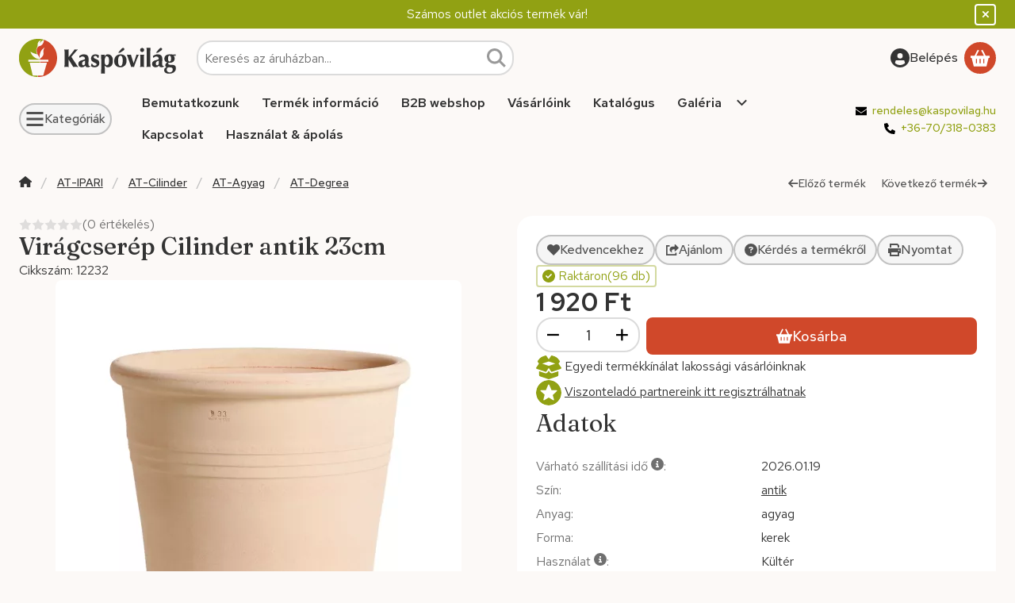

--- FILE ---
content_type: text/html; charset=UTF-8
request_url: https://kaspovilag.hu/shop_marketing.php?cikk=12232&type=page&only=cross&change_lang=hu&marketing_type=artdet&ajax_nodesign_element_render=1
body_size: 3226
content:

<script>
	function page_action_cross(cikk,cikk_id,qty) {
        var temp_qty=qty;
        if ($("#db_"+cikk_id).length > 0 ) temp_qty=$("#db_"+cikk_id).val();

		$.ajax({
			type: "GET",
			async: true,
			url: "https://kaspovilag.hu/shop_ajax/ajax_cart.php",
			dataType: 'json',
			data: {
				get_ajax:1,
				result_type:"json",
				lang_master:"hu",
				action:"add",
				sku:cikk,
				qty:temp_qty,
				variant_name1:$("#egyeb_nev1_"+cikk_id).val(),
				variant_list1:$("#egyeb_list1_"+cikk_id).val(),
				variant_name2:$("#egyeb_nev2_"+cikk_id).val(),
				variant_list2:$("#egyeb_list2_"+cikk_id).val(),
				variant_name3:$("#egyeb_nev3_"+cikk_id).val(),
				variant_list3:$("#egyeb_list3_"+cikk_id).val()
			},
			success: function(result_cart){
                const temp_product_array = {
                    error: result_cart.error,
                    sku: cikk,
                    master_key: result_cart.master_key,
                    name: result_cart.name,
                    category: result_cart.category,
                    price: result_cart.price,
                    qty: temp_qty,
                    qty_of_items: result_cart.qty_of_items
                };

                for (let i = 1; i <= 3; i++) {
                    temp_product_array[`variant_name${i}`] = $(`#egyeb_nev${i}_${cikk_id}`).val();
                    temp_product_array[`variant_list${i}`] = $(`#egyeb_list${i}_${cikk_id}`).val();
                }

                $(document).trigger("addToCart", temp_product_array);

                
				if (result_cart.cart_deny==1) {
					eval(result_cart.cart_onclose);
				} else {
                    if (result_cart.cart_success==1) $(document).trigger("addToCartSuccess",temp_product_array);

										$("#page_cross_content #page_pagelist_"+cikk_id).animate({opacity: 0},300,function(){
						$("#page_cross_content #page_pagelist_"+cikk_id).remove();
                        $(document).trigger('removeCrossItem');
						if ($("#page_cross_content .page_pagelist_item").length==0) $("#page_cross_content").remove();
											});
										if (result_cart.overlay!="") {
						$("#overlay_cart_add").html(result_cart.overlay);
						$("#overlay_cart_add").overlay().load();
					}
										if ($("#box_cart_content").length>0) {
						
						$("#box_cart_content").load("https://kaspovilag.hu/shop_ajax/ajax_box_cart.php?get_ajax=1&lang_master=hu&unas_design=");
						                            if ($("#box_cart_content2").length > 0) $("#box_cart_content2").load("https://kaspovilag.hu/shop_ajax/ajax_box_cart.php?get_ajax=1&lang_master=hu&unas_design=&cart_num=2");
												}
					$.ajax({
						type: "GET",
						async: true,
						url: "https://kaspovilag.hu/shop_ajax/ajax_shipping.php",
						dataType: "json",
						data: {
							get_ajax:1,
							shop_id:52290,
							lang_master:"hu"
						},
						success: function(result){
							$(".container_shipping_cost").html(result.cost);
							$(".container_shipping_free").html(result.free);
						}
					});
									}
			}
		});
	}
	</script>
	




        
        
                









                                                                            
        
            
                            





            
            
            
            





            
            
                                                
                        

                


                    
    






    
    



        

    
<div class="carousel-block js-carousel-block carousel-block-cross_page container carousel-block--with-nav" id="carousel-block-cross_page" role="region" aria-label="Az alábbi terméket ajánljuk még kiegészítőként">

    
        <div class="main-title__outer">
        <div class="container">
                                <div class="element element-title layout--title_box_with_bg js-element" data-element-name="details_additional_products_elements">
                            <div class="main-title">Kiegészítő termékek</div>
                                <div class="sub-title">A termékhez méretben illő alátét.</div>
                                                    </div>
        
                    </div>
    </div>
    
                    <div role="list" class="carousel products js-products type--1 card--1" id="list-cross_page"
                 style="--main-img-width:330px;--main-img-height:330px;"
        >
    
                                

                
    <div role="listitem" class="carousel-cell page_pagelist_item product list-1-card-1 js-product page_artlist_sku_0323__unas__12IB__unas__UE"
             id="page_pagelist_cross_page_0323__unas__12IB__unas__UE" data-sku="0323-12IB-UE"
    >
        <div class="product__inner" role="region" aria-label="Alátét kerek antik 23cm termék">
                                            		            
                        <div class="product__img-outer">
                                                    <a class="product__img-link product_link_normal" data-sku="0323-12IB-UE" href="https://kaspovilag.hu/Alatet-kerek-antik-23cm" tabindex="-1" aria-hidden="true">
    <img width="330" height="330"
         alt="Alátét kerek antik 23cm" title="Alátét kerek antik 23cm" id="main_image_cross_page_0323__unas__12IB__unas__UE" loading="lazy" sizes="auto" class="product__img" src="https://kaspovilag.hu/img/52290/0323-12IB-UE/330x330,r,1758274204/0323-12IB-UE.webp"
         srcset="https://kaspovilag.hu/img/52290/0323-12IB-UE/330x330,r,1758274204/0323-12IB-UE.webp 330w,https://kaspovilag.hu/img/52290/0323-12IB-UE/660x660,r,1758274204/0323-12IB-UE.webp 660w"
    >
</a>
                
                                    
                                    
                                                    
        <div class="product__function-btns">
                                <button type="button" class="btn product-function-btn favourites-btn page_artdet_func_favourites_0323__unas__12IB__unas__UE page_artdet_func_favourites_outer_0323__unas__12IB__unas__UE"
                    id="page_artlist_func_favourites_0323__unas__12IB__unas__UE" onclick="add_to_favourites(&quot;&quot;,&quot;0323-12IB-UE&quot;,&quot;page_artlist_func_favourites_0323__unas__12IB__unas__UE&quot;,&quot;page_artlist_func_favourites_outer_0323__unas__12IB__unas__UE&quot;,&quot;1343702148&quot;);" aria-label="Kedvencekhez">
                    <svg class="icon-set"><use href="#icon-heart"></use></svg>
            </button>
                                            <button type="button" class="btn product-function-btn product__btn-tooltip js-product-tooltip-click"
                aria-haspopup="dialog" aria-label="Gyorsnézet" data-sku="0323__unas__12IB__unas__UE">
                <svg class="icon-set"><use href="#icon-magnifying-glass-plus"></use></svg>
        </button>
            </div>
                    
                                                        		                            </div>
            
                                            		            
            <div class="product__data">                    <div class="product__lc-1">
                                                                                     
                                                                                                                     <h2 class="product__name"><a class="product__name-link product_link_normal" data-sku="0323-12IB-UE" href="https://kaspovilag.hu/Alatet-kerek-antik-23cm">Alátét kerek antik 23cm</a></h2>
                                                                                                                                                                                                                                  
                                                                                                                     
        <div class="product__params">
                                <div class="product__param date">
                <div class="product__param-title">
                    <span class="param-name" tabindex="0" data-tippy="<span class='product__param-title-tippy'>Várható szállítási idő</span>&lt;p&gt;Tájékoztató jellegű információ, függ a futárszolgálat telítettségétől is.&lt;/p&gt;">Várható szállítási idő<span class="info-icon"><svg class="icon-set"><use href="#icon-circle-info"></use></svg>:</span>                    </span>
                </div>
                <div class="product__param-value">2026.01.19</div>
            </div>
                                            <div class="product__param text">
                <div class="product__param-title">
                    <span class="param-name" id="list-param-title-7333626-0323-12IB-UE">Szín:                    </span>
                </div>
                <div class="product__param-value"><a class='direct-filter-link' aria-describedby='list-param-title-7333626-0323-12IB-UE' rel='nofollow' href='https://kaspovilag.hu/shop_search.php?complex=ok&search=_all_&in_what=00000001&param_id[]=7333626&param_value[]=antik'>antik</a></div>
            </div>
                                            <div class="product__param text">
                <div class="product__param-title">
                    <span class="param-name">Anyag:                    </span>
                </div>
                <div class="product__param-value">agyag</div>
            </div>
                        </div>
                                                                                                                     
        <div class="product__prices">
        <div class="product__price-base-outer"><span class="product__price-base product-price--base" aria-label="Vételár: 1 190 Ft"><span class="product__price-base-value"><span class='price-gross-format'><span id='price_net_brutto_cross_page_0323__unas__12IB__unas__UE' class='price_net_brutto_cross_page_0323__unas__12IB__unas__UE price-gross'>1 190</span><span class='price-currency'> Ft</span></span></span></span>
        </div>
                                        </div>
                                                                                                                                         
        <div class="product__stock stock badge only_stock_status on-stock">
                    <svg class="icon-set"><use href="#icon-circle-check"></use></svg>
            <span class="stock__text">
                                Raktáron
                                                <span class="stock__qty-and-unit">
                    (847&nbsp;db)                </span>
                            </span>
            </div>
                                                                            </div>
                                        <div class="product__lc-2">
                                                                                     
<div class="product__main">                                                                    <input name="db_cross_page_0323__unas__12IB__unas__UE" id="db_cross_page_0323__unas__12IB__unas__UE" type="hidden" value="1"
                   data-min="1" data-max="999999" data-step="1"
            >
            
                        <div class="product__main-btn-col">
                                                <button class="product-main-btn product__cart-btn btn" onclick="page_action_cross('0323-12IB-UE','cross_page_0323__unas__12IB__unas__UE',1);" type="button" data-text="Ezt is kérem" aria-label="Ezt is kérem">
                    <svg class="icon-set"><use href="#icon-basket-shopping"></use></svg>
                </button>
                            </div>
            </div>
                                                                        </div>
                    </div>
        </div>
    </div>
        
        
            </div>
        
        <div class="carousel__nav">
        <button type="button" class="carousel__prev-btn carousel__prev-next-btn btn btn-clear" aria-label="előző"><svg class="icon-set"><use href="#icon-arrow-left"></use></svg></button>
        <div class="carousel__progress progress" role="progressbar" aria-hidden="true" aria-valuenow="0" aria-valuemin="0" aria-valuemax="100" aria-label="Előrehaladás">
            <div class="carousel__progress-bar progress-bar"></div>
            <div class="carousel__progression visually-hidden" aria-live="polite">
                Előrehaladás:<span class="carousel__progress-percent">0</span>%
            </div>
        </div>
        <button type="button" class="carousel__next-btn carousel__prev-next-btn btn btn-clear" aria-label="következő"><svg class="icon-set"><use href="#icon-arrow-right"></use></svg></button>
    </div>
        <script>
        function cross_page_init_functions() {
            if (typeof initTippy === 'function') {
                initTippy("carousel-block-cross_page");
            } else {
                document.addEventListener('initTippyReady', function tippyListener() {
                    initTippy("carousel-block-cross_page");
                    document.removeEventListener('initTippyReady', tippyListener);
                });
            }

                        var carousel_cross_page = document.getElementById("carousel-block-cross_page");

            if (typeof carouselObserver === 'object') {
                carouselObserver.observe(carousel_cross_page);
            } else {
                document.addEventListener('carouselObserverReady', function carouselObserverListener() {
                    carouselObserver.observe(carousel_cross_page);
                    document.removeEventListener('carouselObserverReady', carouselObserverListener);
                });
            }
            
                            
                
                                function carouselHandler() {
                    const instance = carouselParams.get(carousel_cross_page);
                    if (instance) instance.reinitialize();
                }
                document.removeEventListener("removeCrossItem", carouselHandler);
                document.addEventListener("removeCrossItem", carouselHandler);
                                    }

                cross_page_init_functions();
            </script>
</div>
                        
            
    <script>
<!--
$(document).ready(function(){
	select_base_price("cross_page_0323__unas__12IB__unas__UE",0);
	
});
// -->
</script>


    
        

--- FILE ---
content_type: image/svg+xml
request_url: https://kaspovilag.hu/!common_design/own/image/logo/svg_dark/logo_checkout_barion_com_box.svg
body_size: 26149
content:
<svg viewBox="0 0 344 24" fill="none" xmlns="http://www.w3.org/2000/svg">
<g clip-path="url(#clip0_279_7748)">
<mask id="mask0_279_7748" style="mask-type:luminance" maskUnits="userSpaceOnUse" x="0" y="0" width="89" height="24">
<path d="M88.8889 0H0V24H88.8889V0Z" fill="white"/>
</mask>
<g mask="url(#mask0_279_7748)">
<path d="M84.3965 20.9231V10.6853C84.3965 9.95799 84.1157 9.39852 83.5542 9.06288C82.9927 8.72723 82.3189 8.5594 81.4765 8.5594C81.0835 8.5594 80.6904 8.61535 80.2973 8.67128C79.9043 8.72723 79.6236 8.78318 79.3428 8.89505V20.9231H74.8506V7.16079C75.6367 6.88108 76.6475 6.60136 77.8267 6.43352C79.0059 6.20975 80.2973 6.15381 81.645 6.15381C84.0034 6.15381 85.8003 6.54542 87.0918 7.27269C88.3271 7.99996 88.9448 9.17479 88.9448 10.6853V20.979H84.3965V20.9231Z" fill="#0097DB"/>
<path d="M44.4727 20.9232V6.32178C45.9888 6.32178 47.5049 6.37771 48.9648 6.60149V20.9791H44.4727V20.9232Z" fill="#0097DB"/>
<path d="M49.189 2.40552C49.189 2.90901 48.9644 3.41251 48.459 3.74818C47.9536 4.13978 47.3921 4.30762 46.6622 4.30762C45.9883 4.30762 45.3706 4.13978 44.9214 3.74818C44.416 3.35657 44.1914 2.90901 44.1914 2.40552C44.1914 1.90202 44.416 1.39852 44.9214 1.06286C45.4268 0.67125 45.9883 0.503418 46.6622 0.503418C47.3359 0.503418 47.9536 0.67125 48.459 1.06286C48.9644 1.45447 49.189 1.90202 49.189 2.40552Z" fill="#0097DB"/>
<path d="M41.665 9.00671C41.0473 8.83891 40.3736 8.72703 39.6997 8.67108C38.9697 8.67108 38.4082 8.72703 37.959 8.9508V20.9788H33.4668V7.16059C34.3091 6.82493 35.2637 6.5452 36.3867 6.37737C37.5097 6.20954 38.8574 6.09766 40.4858 6.09766C40.8227 6.09766 41.2158 6.09766 41.6088 6.09766C42.0019 6.09766 42.3389 6.15359 42.5634 6.15359L41.665 9.00671Z" fill="#0097DB"/>
<path d="M9.99511 13.4266C9.99511 12.6993 9.93893 12.0839 9.82667 11.4685C9.71431 10.8532 9.48969 10.3497 9.20898 9.90213C8.92818 9.45458 8.59128 9.11884 8.14206 8.83916C7.69284 8.61539 7.18748 8.44755 6.51365 8.44755C5.67137 8.44755 4.99755 8.55944 4.49218 8.78322V18.2937C4.66063 18.4056 4.94139 18.4615 5.22215 18.5175C5.50292 18.5734 5.83982 18.5734 6.28904 18.5734C7.58054 18.5734 8.47898 18.1259 9.09662 17.1748C9.71431 16.2797 9.99511 14.993 9.99511 13.4266ZM14.5996 13.2028C14.5996 15.6644 13.8696 17.6224 12.4096 18.9651C10.9497 20.3636 8.81589 21.0349 6.00828 21.0349C4.60448 21.0349 3.36913 20.9231 2.35839 20.7552C1.34765 20.5315 0.561522 20.3077 0 19.972V0H4.49218V6.71329C4.88524 6.54546 5.33445 6.43356 5.89598 6.32168C6.4575 6.20979 7.07517 6.15385 7.86131 6.15385C8.87204 6.15385 9.77049 6.32168 10.6128 6.65734C11.455 6.993 12.185 7.49651 12.7466 8.11188C13.3642 8.72727 13.8134 9.45458 14.1503 10.3497C14.4311 11.1888 14.5996 12.1398 14.5996 13.2028Z" fill="#0097DB"/>
<path d="M26.392 8.83891C26.1674 8.72703 25.9428 8.67108 25.6621 8.61513C25.3813 8.55919 25.0444 8.50325 24.5951 8.50325C23.3037 8.50325 22.3491 8.9508 21.7314 9.84591C21.1137 10.741 20.7768 12.0837 20.7768 13.8179C20.7768 17.1186 22.0121 18.7969 24.4829 18.7969C24.8198 18.7969 25.2128 18.741 25.5497 18.685C25.8867 18.6291 26.1674 18.5172 26.392 18.4054V8.83891ZM30.9404 20.9228C30.9404 20.9228 23.8652 21.0347 23.1913 21.0347C22.1807 21.0347 21.226 20.8669 20.3276 20.5312C19.4853 20.1955 18.6991 19.748 18.0815 19.1326C17.4639 18.5172 16.9584 17.79 16.6215 16.9508C16.2847 16.1116 16.1162 15.1047 16.1162 14.0417C16.1162 12.8669 16.2847 11.748 16.6777 10.7969C17.0146 9.84591 17.5761 9.00671 18.3061 8.27947C19.0361 7.60814 19.9345 7.04871 21.0575 6.6571C22.1245 6.26549 23.4159 6.09766 24.8759 6.09766C26.1674 6.09766 27.3466 6.20954 28.4135 6.37737C29.4804 6.60115 30.3227 6.71304 30.9404 7.04871V20.9228Z" fill="#0097DB"/>
<path d="M62.2162 24.0001C68.0561 23.8882 72.7167 19.077 72.5482 13.3147C72.4921 11.3008 71.8745 9.45465 70.8637 7.88818C68.8422 7.88818 66.7646 8.44762 66.0346 8.6714C67.4384 9.7903 68.3369 11.5245 68.3929 13.4267C68.4491 16.112 66.8208 18.4057 64.5185 19.4127C64.2938 18.8532 64.1816 18.6294 63.957 18.07C61.6547 19.4127 58.3417 20.8672 54.5234 21.035C56.4887 22.9371 59.1841 24.056 62.2162 24.0001Z" fill="#0097DB"/>
<path d="M61.7114 3.07711C55.8716 3.18899 51.2109 8.00019 51.3794 13.7624C51.4355 15.7764 52.0532 17.6226 53.064 19.189C55.0855 19.189 57.1631 18.6295 57.893 18.4058C56.4892 17.2869 55.5908 15.5526 55.5346 13.6505C55.4785 10.9653 57.1069 8.67151 59.4091 7.66451C59.6337 8.22395 59.7461 8.44773 59.9707 9.00722C62.2729 7.66451 65.5859 6.20997 69.4042 6.04214C67.4389 4.19599 64.6874 3.02116 61.7114 3.07711Z" fill="#0097DB"/>
</g>
</g>
<g clip-path="url(#clip1_279_7748)">
<path d="M111.305 2.56592H121.803V21.4242H111.305V2.56592Z" fill="#FF5F00"/>
<path d="M116.537 21.4239C114.504 23.0214 111.939 23.9871 109.14 23.9871C102.507 23.9871 97.1426 18.6252 97.1426 11.9948C97.1426 5.3644 102.507 0 109.14 0C111.939 0 114.504 0.965696 116.537 2.5657C113.772 4.76375 111.972 8.16311 111.972 11.9948C111.972 15.8265 113.772 19.257 116.537 21.4239Z" fill="#EB001B"/>
<path d="M135.964 11.9948C135.964 18.6252 130.6 23.9871 123.967 23.9871C121.168 23.9871 118.603 23.0214 116.57 21.4239C119.369 19.2233 121.135 15.8265 121.135 11.9948C121.135 8.16311 119.335 4.76375 116.57 2.5657C118.603 0.965696 121.168 0 123.967 0C130.6 0 135.964 5.39806 135.964 11.9948Z" fill="#F79E1B"/>
</g>
<g clip-path="url(#clip2_279_7748)">
<path d="M153.303 23.799V22.2188C153.312 22.0859 153.293 21.9526 153.247 21.8277C153.2 21.7027 153.128 21.5892 153.034 21.4945C152.941 21.3997 152.828 21.3261 152.703 21.2785C152.579 21.2308 152.446 21.2102 152.313 21.2181C152.139 21.2067 151.965 21.2423 151.809 21.3211C151.654 21.3998 151.522 21.5188 151.428 21.6658C151.342 21.5232 151.22 21.4064 151.073 21.3276C150.927 21.2488 150.762 21.211 150.596 21.2181C150.451 21.2108 150.307 21.2415 150.177 21.3071C150.048 21.3727 149.938 21.4709 149.858 21.592V21.2813H149.311V23.799H149.864V22.4032C149.852 22.3171 149.859 22.2294 149.885 22.1464C149.911 22.0634 149.955 21.9872 150.014 21.9232C150.073 21.8593 150.145 21.8092 150.226 21.7765C150.306 21.7438 150.393 21.7294 150.48 21.7343C150.843 21.7343 151.028 21.9713 151.028 22.3979V23.799H151.581V22.4032C151.57 22.3172 151.578 22.2299 151.604 22.1473C151.63 22.0647 151.674 21.9889 151.733 21.9251C151.792 21.8614 151.864 21.8112 151.944 21.7783C152.024 21.7453 152.11 21.7303 152.197 21.7343C152.571 21.7343 152.75 21.9713 152.75 22.3979V23.799H153.303ZM156.39 22.5401V21.2813H155.842V21.5868C155.748 21.4663 155.627 21.3699 155.489 21.3058C155.351 21.2416 155.199 21.2116 155.046 21.2181C154.707 21.2347 154.387 21.3813 154.153 21.6274C153.918 21.8735 153.788 22.2003 153.788 22.5401C153.788 22.88 153.918 23.2068 154.153 23.4529C154.387 23.699 154.707 23.8455 155.046 23.8622C155.199 23.8687 155.351 23.8386 155.489 23.7745C155.627 23.7103 155.748 23.614 155.842 23.4935V23.799H156.39V22.5401ZM154.351 22.5401C154.36 22.3915 154.412 22.2487 154.5 22.1292C154.589 22.0098 154.711 21.9188 154.85 21.8677C154.99 21.8166 155.142 21.8075 155.287 21.8415C155.432 21.8756 155.563 21.9513 155.666 22.0593C155.768 22.1673 155.836 22.3029 155.863 22.4494C155.889 22.5959 155.872 22.7468 155.813 22.8836C155.755 23.0204 155.657 23.1371 155.533 23.2192C155.409 23.3014 155.264 23.3455 155.115 23.346C155.011 23.3474 154.907 23.3272 154.811 23.2866C154.715 23.246 154.628 23.186 154.557 23.1103C154.485 23.0346 154.43 22.9448 154.394 22.8467C154.359 22.7486 154.344 22.6442 154.351 22.5401ZM168.111 21.2151C168.296 21.2133 168.479 21.2477 168.651 21.3164C168.811 21.3803 168.957 21.4749 169.081 21.595C169.203 21.7144 169.299 21.857 169.365 22.0143C169.502 22.3515 169.502 22.7287 169.365 23.0659C169.299 23.2233 169.203 23.3659 169.081 23.4853C168.957 23.6054 168.811 23.7 168.651 23.7639C168.303 23.8989 167.918 23.8989 167.57 23.7639C167.411 23.7002 167.265 23.6055 167.142 23.4853C167.021 23.3655 166.925 23.223 166.859 23.0659C166.723 22.7287 166.723 22.3515 166.859 22.0143C166.925 21.8573 167.021 21.7147 167.142 21.595C167.265 21.4748 167.411 21.3801 167.57 21.3164C167.742 21.2477 167.926 21.2133 168.111 21.2151ZM168.111 21.7331C168.004 21.7321 167.897 21.7522 167.798 21.7922C167.704 21.8298 167.619 21.8861 167.548 21.9578C167.477 22.031 167.42 22.1177 167.383 22.2129C167.302 22.4236 167.302 22.6567 167.383 22.8675C167.42 22.9626 167.477 23.0493 167.548 23.1225C167.619 23.1941 167.704 23.2505 167.798 23.2881C167.999 23.367 168.222 23.367 168.424 23.2881C168.517 23.2503 168.603 23.194 168.675 23.1225C168.747 23.0496 168.804 22.9628 168.842 22.8675C168.922 22.6567 168.922 22.4236 168.842 22.2129C168.804 22.1175 168.747 22.0307 168.675 21.9578C168.603 21.8863 168.517 21.83 168.424 21.7922C168.324 21.7522 168.218 21.7321 168.111 21.7331ZM159.37 22.5401C159.365 21.7553 158.88 21.2181 158.175 21.2181C157.833 21.236 157.512 21.3855 157.278 21.6353C157.044 21.8851 156.916 22.2158 156.921 22.5579C156.926 22.8999 157.063 23.2269 157.303 23.4701C157.544 23.7133 157.869 23.8538 158.212 23.8622C158.587 23.8754 158.955 23.7497 159.244 23.5093L158.975 23.1037C158.767 23.2704 158.51 23.363 158.243 23.367C158.062 23.3823 157.882 23.3265 157.742 23.2115C157.601 23.0964 157.511 22.9312 157.49 22.7508H159.36C159.365 22.6823 159.37 22.6139 159.37 22.5401ZM157.495 22.3189C157.505 22.1499 157.58 21.9913 157.705 21.8771C157.83 21.763 157.995 21.7022 158.164 21.7079C158.33 21.7047 158.49 21.7672 158.609 21.8817C158.728 21.9962 158.798 22.1535 158.801 22.3189H157.495ZM161.677 21.9239C161.438 21.7864 161.168 21.7121 160.892 21.7079C160.592 21.7079 160.413 21.8185 160.413 22.0029C160.413 22.1715 160.603 22.2188 160.84 22.2504L161.098 22.2873C161.646 22.3663 161.977 22.598 161.977 23.0405C161.977 23.5198 161.556 23.8622 160.829 23.8622C160.44 23.8729 160.058 23.7584 159.739 23.5356L159.997 23.109C160.239 23.2882 160.534 23.381 160.834 23.3723C161.208 23.3723 161.409 23.2618 161.409 23.0668C161.409 22.9246 161.266 22.8456 160.966 22.8035L160.708 22.7666C160.144 22.6876 159.839 22.4348 159.839 22.0239C159.839 21.5235 160.25 21.2181 160.887 21.2181C161.248 21.2056 161.604 21.2971 161.914 21.4815L161.677 21.9239ZM164.309 21.7817H163.414V22.9194C163.414 23.1722 163.503 23.3407 163.777 23.3407C163.948 23.3351 164.115 23.2861 164.262 23.1985L164.42 23.6673C164.214 23.7954 163.977 23.8629 163.735 23.8622C163.087 23.8622 162.861 23.5146 162.861 22.9299V21.7817H162.35V21.2813H162.861L162.861 20.5176H163.414L163.414 21.2813H164.309V21.7817ZM166.205 21.2181C166.338 21.2186 166.47 21.2418 166.595 21.2866L166.426 21.8027C166.317 21.7594 166.201 21.7379 166.084 21.7395C165.726 21.7395 165.547 21.9713 165.547 22.3874V23.799H164.999V21.2813H165.541V21.5868C165.609 21.4713 165.706 21.3761 165.823 21.3112C165.939 21.2463 166.071 21.2141 166.205 21.2181ZM169.997 23.4325C170.031 23.4322 170.065 23.4389 170.097 23.4521C170.127 23.4647 170.154 23.483 170.178 23.5059C170.201 23.5287 170.219 23.5558 170.232 23.5857C170.245 23.6164 170.252 23.6495 170.252 23.6829C170.252 23.7163 170.245 23.7494 170.232 23.7801C170.219 23.8098 170.201 23.8368 170.178 23.8596C170.154 23.8825 170.127 23.9008 170.097 23.9136C170.065 23.9271 170.031 23.9339 169.997 23.9336C169.947 23.9341 169.898 23.9198 169.856 23.8925C169.814 23.8652 169.781 23.8261 169.761 23.7801C169.747 23.7494 169.741 23.7163 169.741 23.6829C169.741 23.6495 169.747 23.6164 169.761 23.5857C169.773 23.5559 169.792 23.5288 169.815 23.5059C169.838 23.4828 169.866 23.4646 169.896 23.4521C169.928 23.4389 169.963 23.4322 169.997 23.4325ZM169.997 23.8783C170.023 23.8786 170.049 23.8733 170.073 23.863C170.096 23.8531 170.117 23.8389 170.134 23.8212C170.157 23.7987 170.174 23.7709 170.183 23.7403C170.192 23.7098 170.194 23.6774 170.188 23.646C170.182 23.6146 170.168 23.5852 170.148 23.5604C170.128 23.5355 170.102 23.516 170.073 23.5034C170.049 23.4933 170.023 23.4881 169.997 23.4884C169.971 23.4882 169.945 23.4933 169.92 23.5034C169.897 23.513 169.876 23.5271 169.858 23.5448C169.821 23.5816 169.801 23.6313 169.801 23.683C169.801 23.7348 169.821 23.7845 169.858 23.8212C169.876 23.8395 169.898 23.8539 169.922 23.8637C169.946 23.8735 169.971 23.8785 169.997 23.8783ZM170.012 23.5657C170.037 23.5641 170.061 23.5712 170.081 23.5857C170.089 23.5923 170.095 23.6006 170.1 23.61C170.104 23.6195 170.106 23.6297 170.105 23.6401C170.106 23.6489 170.104 23.6577 170.101 23.6659C170.097 23.6741 170.092 23.6815 170.086 23.6876C170.071 23.7012 170.051 23.7093 170.031 23.7107L170.107 23.7985H170.048L169.977 23.7113H169.954V23.7985H169.905V23.5657H170.012ZM169.954 23.6094V23.6714H170.011C170.022 23.6719 170.033 23.6692 170.043 23.6637C170.047 23.6611 170.05 23.6576 170.052 23.6534C170.054 23.6493 170.055 23.6447 170.054 23.6401C170.055 23.6355 170.054 23.631 170.052 23.627C170.05 23.6229 170.047 23.6195 170.043 23.617C170.033 23.6115 170.022 23.6088 170.011 23.6094H169.954Z" fill="black"/>
<path d="M163.53 2.06592H155.223V16.9951H163.53V2.06592Z" fill="#7375CF"/>
<path d="M155.75 9.53064C155.749 8.09286 156.075 6.67362 156.703 5.38037C157.331 4.08711 158.245 2.95374 159.376 2.06606C157.976 0.96513 156.294 0.280478 154.522 0.0903578C152.751 -0.0997625 150.962 0.212322 149.36 0.990939C147.757 1.76956 146.406 2.98329 145.461 4.49341C144.516 6.00354 144.015 7.74912 144.015 9.53064C144.015 11.3122 144.516 13.0578 145.461 14.5679C146.406 16.078 147.757 17.2917 149.36 18.0704C150.962 18.849 152.751 19.1611 154.522 18.9709C156.294 18.7808 157.976 18.0962 159.376 16.9952C158.245 16.1075 157.331 14.9742 156.703 13.6809C156.075 12.3877 155.749 10.9684 155.75 9.53064Z" fill="#EB001B"/>
<path d="M173.832 15.4139V15.1083H173.955V15.046H173.642V15.1083H173.765V15.4139H173.832ZM174.442 15.4139V15.0454H174.345L174.235 15.2989L174.124 15.0454H174.028V15.4139H174.096V15.1359L174.199 15.3756H174.27L174.374 15.1353V15.4139H174.442Z" fill="#00A2E5"/>
<path d="M174.738 9.53064C174.738 11.3121 174.237 13.0577 173.292 14.5678C172.347 16.078 170.996 17.2917 169.394 18.0703C167.791 18.849 166.002 19.161 164.231 18.9709C162.46 18.7808 160.778 18.0962 159.377 16.9952C160.507 16.1066 161.421 14.9731 162.049 13.68C162.677 12.387 163.003 10.9682 163.003 9.53064C163.003 8.09308 162.677 6.67429 162.049 5.38124C161.421 4.08819 160.507 2.95464 159.377 2.06606C160.778 0.965127 162.46 0.280474 164.231 0.0903561C166.002 -0.0997619 167.791 0.212328 169.394 0.990953C170.996 1.76958 172.347 2.98332 173.292 4.49344C174.237 6.00357 174.738 7.74914 174.738 9.53064Z" fill="#00A2E5"/>
</g>
<g clip-path="url(#clip3_279_7748)">
<path fill-rule="evenodd" clip-rule="evenodd" d="M222.986 2.03076C225.786 2.03076 227.773 2.88741 227.773 2.88741L226.889 6.96949C226.889 6.96949 225.064 6.0454 222.827 6.0454C220.844 6.0454 219.888 6.91747 219.888 7.71323C219.888 9.95292 226.848 10.2747 226.848 15.3502C226.848 19.61 223.086 21.988 218.304 21.988C215.078 21.988 212.648 20.9148 212.648 20.9148L213.551 16.6882C213.551 16.6882 215.66 17.9591 218.482 17.9591C220.471 17.9591 221.635 17.0496 221.635 16.0335C221.635 13.6207 214.704 13.2889 214.704 8.48587C214.704 4.29781 218.612 2.03076 222.986 2.03076ZM182.972 2.33866H191.321C192.527 2.33866 193.512 3.06621 193.707 4.34136L195.827 15.4824L201.023 2.33866H206.26L198.174 21.6705H192.924L189.008 6.57488C188.649 5.18221 188.497 4.73365 186.363 3.96332C184.706 3.29165 182.866 2.95485 182.866 2.95485L182.972 2.33866ZM208.366 2.33866H213.346L209.252 21.6705H204.258L208.366 2.33866ZM236.221 2.33866H240.43L244.462 21.6705H239.84L239.224 18.7437H232.844L231.831 21.6705H226.593L233.91 4.11014C234.378 2.98375 235.016 2.33866 236.221 2.33866ZM236.902 7.56178L234.295 14.8157H238.454L236.902 7.56178Z" fill="#1434CB"/>
</g>
<g clip-path="url(#clip4_279_7748)">
<path d="M286.613 0H255.848C255.72 0 255.592 0 255.464 0.00074717C255.356 0.00151698 255.248 0.00271698 255.14 0.00566038C254.905 0.0120226 254.668 0.0259019 254.435 0.0676528C254.199 0.110128 253.98 0.179411 253.765 0.288498C253.555 0.395615 253.362 0.535721 253.195 0.702906C253.028 0.870091 252.888 1.06261 252.78 1.27347C252.671 1.48773 252.602 1.70742 252.56 1.94361C252.518 2.17598 252.504 2.4132 252.498 2.6482C252.495 2.75606 252.493 2.86392 252.493 2.97177C252.492 3.09994 252.492 3.22802 252.492 3.35642V20.6359C252.492 20.7643 252.492 20.8922 252.493 21.0206C252.493 21.1284 252.495 21.2363 252.498 21.3442C252.504 21.579 252.518 21.8162 252.56 22.0485C252.602 22.2848 252.671 22.5044 252.78 22.7186C252.888 22.9295 253.028 23.1223 253.195 23.2892C253.362 23.4567 253.555 23.5968 253.765 23.7036C253.98 23.813 254.199 23.8823 254.435 23.9247C254.668 23.9662 254.905 23.9803 255.14 23.9867C255.248 23.9892 255.356 23.9906 255.464 23.9911C255.592 23.9921 255.72 23.9921 255.848 23.9921H286.613C286.74 23.9921 286.869 23.9921 286.997 23.9911C287.105 23.9906 287.212 23.9892 287.321 23.9867C287.555 23.9803 287.793 23.9662 288.026 23.9247C288.261 23.8823 288.481 23.813 288.695 23.7036C288.906 23.5968 289.098 23.4567 289.266 23.2892C289.433 23.1223 289.573 22.9295 289.68 22.7186C289.79 22.5044 289.859 22.2848 289.901 22.0485C289.943 21.8162 289.956 21.579 289.963 21.3442C289.966 21.2363 289.967 21.1284 289.968 21.0206C289.969 20.8922 289.969 20.7643 289.969 20.6359V3.35642C289.969 3.22802 289.969 3.09994 289.968 2.97177C289.967 2.86392 289.966 2.75606 289.963 2.6482C289.956 2.4132 289.943 2.17598 289.901 1.94361C289.859 1.70742 289.79 1.48773 289.68 1.27347C289.573 1.06261 289.433 0.870091 289.266 0.702906C289.098 0.535721 288.906 0.395615 288.695 0.288498C288.481 0.179411 288.261 0.110128 288.026 0.0676528C287.793 0.0259019 287.555 0.0120226 287.321 0.00566038C287.212 0.00271698 287.105 0.00151698 286.997 0.00074717C286.869 0 286.74 0 286.613 0Z" fill="black"/>
<path d="M286.613 0.799805L286.991 0.800529C287.094 0.801254 287.196 0.802363 287.299 0.805171C287.479 0.810016 287.688 0.819729 287.884 0.854778C288.054 0.88539 288.196 0.931941 288.333 1.00159C288.468 1.07021 288.592 1.16014 288.7 1.26803C288.808 1.37664 288.898 1.50058 288.968 1.63713C289.037 1.77287 289.084 1.91474 289.114 2.08596C289.149 2.27936 289.159 2.4897 289.163 2.67013C289.166 2.77197 289.168 2.87381 289.168 2.97808C289.169 3.10417 289.169 3.23019 289.169 3.35653V20.636C289.169 20.7624 289.169 20.8882 289.168 21.017C289.168 21.1188 289.166 21.2206 289.163 21.3226C289.159 21.5028 289.149 21.713 289.114 21.9087C289.084 22.0776 289.037 22.2195 288.968 22.3559C288.898 22.4921 288.808 22.6159 288.7 22.7238C288.592 22.8325 288.468 22.9222 288.332 22.9914C288.196 23.0607 288.054 23.1072 287.885 23.1375C287.686 23.1731 287.467 23.1829 287.303 23.1873C287.199 23.1897 287.096 23.1911 286.991 23.1916C286.865 23.1925 286.738 23.1925 286.613 23.1925H255.848C255.847 23.1925 255.845 23.1925 255.843 23.1925C255.719 23.1925 255.594 23.1925 255.468 23.1915C255.365 23.1911 255.261 23.1897 255.162 23.1874C254.993 23.1829 254.775 23.1731 254.577 23.1378C254.407 23.1072 254.265 23.0607 254.127 22.9905C253.992 22.9219 253.869 22.8323 253.76 22.7234C253.652 22.6157 253.562 22.4923 253.493 22.3559C253.424 22.2196 253.377 22.0773 253.347 21.9064C253.312 21.7111 253.302 21.5017 253.297 21.3228C253.294 21.2203 253.293 21.1179 253.292 21.0161L253.292 20.7154L253.292 20.636V3.35653L253.292 3.27715L253.292 2.97713C253.293 2.87467 253.294 2.77224 253.297 2.66988C253.302 2.49076 253.312 2.28128 253.347 2.08435C253.377 1.91501 253.424 1.77269 253.494 1.63573C253.562 1.50036 253.652 1.37678 253.761 1.26837C253.869 1.16033 253.992 1.07051 254.128 1.00122C254.265 0.931918 254.407 0.88539 254.577 0.854846C254.772 0.819707 254.982 0.810016 255.162 0.805148C255.265 0.802363 255.367 0.801254 255.469 0.800552L255.848 0.799805H286.613Z" fill="white"/>
<path d="M262.724 8.06957C263.045 7.66821 263.262 7.12931 263.205 6.57861C262.735 6.60197 262.162 6.88851 261.83 7.29018C261.532 7.63415 261.268 8.19562 261.337 8.72323C261.864 8.76897 262.391 8.45967 262.724 8.06957Z" fill="black"/>
<path d="M263.199 8.8263C262.433 8.78068 261.782 9.2609 261.416 9.2609C261.05 9.2609 260.49 8.84928 259.885 8.86038C259.096 8.87196 258.365 9.31768 257.965 10.0266C257.142 11.4448 257.748 13.5484 258.548 14.7034C258.936 15.2749 259.405 15.904 260.022 15.8814C260.605 15.8586 260.833 15.5039 261.542 15.5039C262.25 15.5039 262.456 15.8814 263.073 15.87C263.713 15.8586 264.113 15.2983 264.502 14.7263C264.947 14.0749 265.13 13.4459 265.141 13.4114C265.13 13.4 263.907 12.931 263.896 11.5246C263.884 10.347 264.856 9.78685 264.901 9.75211C264.353 8.94077 263.496 8.84928 263.199 8.8263Z" fill="black"/>
<path d="M269.866 7.23242C271.531 7.23242 272.69 8.37969 272.69 10.05C272.69 11.7263 271.507 12.8795 269.825 12.8795H267.982V15.8101H266.65V7.23242L269.866 7.23242ZM267.982 11.762H269.509C270.669 11.762 271.328 11.1379 271.328 10.056C271.328 8.97419 270.669 8.35595 269.515 8.35595H267.982V11.762Z" fill="black"/>
<path d="M273.037 14.0329C273.037 12.9391 273.875 12.2674 275.361 12.1842L277.073 12.0832V11.6017C277.073 10.9062 276.604 10.4901 275.819 10.4901C275.076 10.4901 274.612 10.8467 274.499 11.4055H273.287C273.358 10.276 274.321 9.44385 275.867 9.44385C277.382 9.44385 278.351 10.2463 278.351 11.5006V15.8102H277.121V14.7818H277.091C276.729 15.4774 275.938 15.9172 275.118 15.9172C273.893 15.9172 273.037 15.1563 273.037 14.0329ZM277.073 13.4682V12.9748L275.534 13.0699C274.767 13.1234 274.333 13.4623 274.333 13.9972C274.333 14.544 274.785 14.9007 275.474 14.9007C276.372 14.9007 277.073 14.2825 277.073 13.4682Z" fill="black"/>
<path d="M279.514 18.1106V17.0703C279.609 17.094 279.823 17.094 279.93 17.094C280.524 17.094 280.845 16.8444 281.041 16.2024C281.041 16.1905 281.154 15.822 281.154 15.816L278.896 9.55664H280.286L281.868 14.645H281.891L283.473 9.55664H284.828L282.486 16.137C281.951 17.6528 281.333 18.1402 280.037 18.1402C279.93 18.1402 279.609 18.1283 279.514 18.1106Z" fill="black"/>
</g>
<g clip-path="url(#clip5_279_7748)">
<path d="M331.239 0H310.119C303.519 0 298.119 5.4 298.119 12C298.119 18.6 303.519 24 310.119 24H331.239C337.839 24 343.239 18.6 343.239 12C343.239 5.4 337.839 0 331.239 0Z" fill="white"/>
<path d="M331.239 0.972C332.721 0.972 334.161 1.266 335.517 1.842C336.831 2.4 338.007 3.198 339.027 4.212C340.041 5.226 340.839 6.408 341.397 7.722C341.973 9.078 342.267 10.518 342.267 12C342.267 13.482 341.973 14.922 341.397 16.278C340.839 17.592 340.041 18.768 339.027 19.788C338.013 20.802 336.831 21.6 335.517 22.158C334.161 22.734 332.721 23.028 331.239 23.028H310.119C308.637 23.028 307.197 22.734 305.841 22.158C304.527 21.6 303.351 20.802 302.331 19.788C301.317 18.774 300.519 17.592 299.961 16.278C299.385 14.922 299.091 13.482 299.091 12C299.091 10.518 299.385 9.078 299.961 7.722C300.519 6.408 301.317 5.232 302.331 4.212C303.345 3.198 304.527 2.4 305.841 1.842C307.197 1.266 308.637 0.972 310.119 0.972H331.239ZM331.239 0H310.119C303.519 0 298.119 5.4 298.119 12C298.119 18.6 303.519 24 310.119 24H331.239C337.839 24 343.239 18.6 343.239 12C343.239 5.4 337.839 0 331.239 0Z" fill="#3C4043"/>
<path d="M319.635 12.8516V16.4816H318.483V7.51758H321.537C322.311 7.51758 322.971 7.77558 323.511 8.29158C324.063 8.80758 324.339 9.43758 324.339 10.1816C324.339 10.9436 324.063 11.5736 323.511 12.0836C322.977 12.5936 322.317 12.8456 321.537 12.8456H319.635V12.8516ZM319.635 8.62158V11.7476H321.561C322.017 11.7476 322.401 11.5916 322.701 11.2856C323.007 10.9796 323.163 10.6076 323.163 10.1876C323.163 9.77358 323.007 9.40758 322.701 9.10158C322.401 8.78358 322.023 8.62758 321.561 8.62758H319.635V8.62158Z" fill="#3C4043"/>
<path d="M327.351 10.1455C328.203 10.1455 328.875 10.3735 329.367 10.8295C329.859 11.2855 330.105 11.9095 330.105 12.7015V16.4815H329.007V15.6295H328.959C328.485 16.3315 327.849 16.6795 327.057 16.6795C326.379 16.6795 325.815 16.4815 325.359 16.0795C324.903 15.6775 324.675 15.1795 324.675 14.5795C324.675 13.9435 324.915 13.4395 325.395 13.0675C325.875 12.6895 326.517 12.5035 327.315 12.5035C327.999 12.5035 328.563 12.6295 329.001 12.8815V12.6175C329.001 12.2155 328.845 11.8795 328.527 11.5975C328.209 11.3155 327.837 11.1775 327.411 11.1775C326.769 11.1775 326.259 11.4475 325.887 11.9935L324.873 11.3575C325.431 10.5475 326.259 10.1455 327.351 10.1455ZM325.863 14.5975C325.863 14.8975 325.989 15.1495 326.247 15.3475C326.499 15.5455 326.799 15.6475 327.141 15.6475C327.627 15.6475 328.059 15.4675 328.437 15.1075C328.815 14.7475 329.007 14.3275 329.007 13.8415C328.647 13.5595 328.149 13.4155 327.507 13.4155C327.039 13.4155 326.649 13.5295 326.337 13.7515C326.019 13.9855 325.863 14.2675 325.863 14.5975Z" fill="#3C4043"/>
<path d="M336.369 10.3438L332.529 19.1758H331.341L332.769 16.0858L330.237 10.3438H331.491L333.315 14.7477H333.339L335.115 10.3438H336.369Z" fill="#3C4043"/>
<path d="M315.053 12.1197C315.053 11.7441 315.02 11.3847 314.957 11.0391H310.128V13.0191L312.909 13.0197C312.797 13.6785 312.434 14.2401 311.877 14.6145V15.8991H313.533C314.499 15.0045 315.053 13.6821 315.053 12.1197Z" fill="#4285F4"/>
<path d="M311.878 14.6144C311.417 14.9252 310.824 15.107 310.13 15.107C308.789 15.107 307.651 14.2034 307.244 12.9854H305.536V14.3102C306.382 15.989 308.121 17.141 310.13 17.141C311.518 17.141 312.685 16.6844 313.534 15.8984L311.878 14.6144Z" fill="#34A853"/>
<path d="M307.083 12.0025C307.083 11.6605 307.14 11.3299 307.243 11.0191V9.69434H305.536C305.186 10.3885 304.989 11.1721 304.989 12.0025C304.989 12.8329 305.187 13.6165 305.536 14.3107L307.243 12.9859C307.14 12.6751 307.083 12.3445 307.083 12.0025Z" fill="#FABB05"/>
<path d="M310.13 8.89777C310.888 8.89777 311.566 9.15877 312.102 9.66877L313.569 8.20297C312.678 7.37317 311.516 6.86377 310.13 6.86377C308.122 6.86377 306.382 8.01577 305.536 9.69457L307.244 11.0194C307.651 9.80137 308.789 8.89777 310.13 8.89777Z" fill="#E94235"/>
</g>
<defs>
<clipPath id="clip0_279_7748">
<rect width="89.1429" height="24" fill="white"/>
</clipPath>
<clipPath id="clip1_279_7748">
<rect width="38.8349" height="24" fill="white" transform="translate(97.1426)"/>
</clipPath>
<clipPath id="clip2_279_7748">
<rect width="30.8571" height="24" fill="white" transform="translate(143.978)"/>
</clipPath>
<clipPath id="clip3_279_7748">
<rect width="61.657" height="20" fill="white" transform="translate(182.835 2)"/>
</clipPath>
<clipPath id="clip4_279_7748">
<rect width="37.5849" height="24" fill="white" transform="translate(252.492)"/>
</clipPath>
<clipPath id="clip5_279_7748">
<rect width="45.18" height="24" fill="white" transform="translate(298.077)"/>
</clipPath>
</defs>
</svg>
